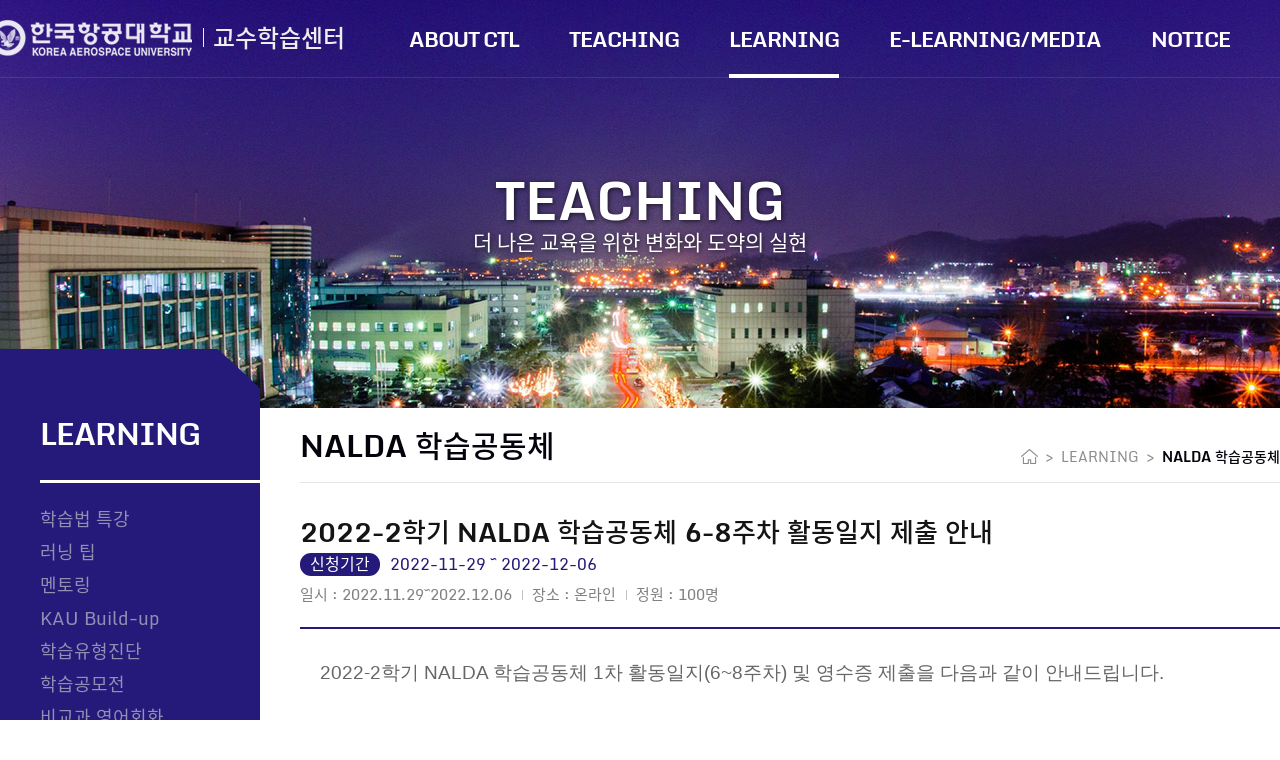

--- FILE ---
content_type: text/html; charset=UTF-8
request_url: http://ctl.kau.ac.kr/learning/list.php?searchkey=&searchvalue=&code=s5802&page=&mode=read&seq=582
body_size: 3521
content:
<!DOCTYPE html>
<html lang="ko">
<head>
    <!-- [s]include:Head -->
	<meta charset="UTF-8">
<meta name="viewport" content="width=device-width, initial-scale=1.0">
<meta http-equiv="X-UA-Compatible" content="ie=edge">
<title>KAU 교수학습센터</title>
<link rel="stylesheet" href="../css/style.css?v=8085">
<script src="../js/jquery-3.2.1.min.js"></script>
<script src="../js/jquery-ui.min.js"></script>
<script src="../js/jquery.bxslider.min.js"></script>
<script src="../js/script.js?v=8085"></script>
<script language="javascript" type="text/javascript" src="../admaster_class/jquery.alphanum.js"></script>
<script language="javascript" type="text/javascript" src="../admaster_class/jquery.ready.js?v=8085"></script>
	<!-- [e]include:Head -->
</head>
<body>
    <div id="body_wrap" class="main_page">
        
        <!-- [s]include:Top -->
        <div id="top">
    <button type="button" id="open_side" class="for_pad"><img src="../images/btn_menu.png"></button>
    <div class="top_conts">
        <h1><a href="http://www.kau.ac.kr" class="logo" target="_blank">한국항공대학교</a><a href="http://ctl.kau.ac.kr/intro/main.php" class="tl_home">교수학습센터</a></h1>
        <div class="gnb_wrap">
            <button type="button" id="close_side" class="for_pad"><img src="../images/btn_close.png"></button>
            <div class="bg_gnb">
                <span class="bg_img"></span>
            </div>
            <ul class="gnb">
                <li>
                    <a href="../about/greeting.php" >ABOUT CTL</a>
                    <button type="button" class="for_pad btn_open"><img src="../images/btn_arrD.png"></button>
                    <ul class="gnb_sub">
                        <li><a href="../about/greeting.php">센터장 인사말</a></li>
                        <li><a href="../about/vision.php">설립목적 및 비전</a></li>
                        <li><a href="../about/proguide.php">프로그램 안내</a><br>
                            <!-- <a href="../about/proguide1" class="sub">- 비교과 프로그램 안내</a><br>
                            <a href="../about/proguide2" class="sub">- 교수학습 프로그램 안내</a> -->
                        </li>
                        <li><a href="../about/organization.php">조직도 및 구성원 소개</a></li>
                        <li><a href="../about/contact.php">오시는 길</a></li>
                    </ul>
                </li>
                <li>
                    <a href="../teaching/list.php?code=s2101" >TEACHING</a>
                    <button type="button" class="for_pad btn_open"><img src="../images/btn_arrD.png"></button>
                    <ul class="gnb_sub">
                        <li><a href="../teaching/list.php?code=s2101">교수법 특강</a></li>
                        <li><a href="../teaching/list.php?code=s2201">티칭 팁</a></li>
                        <li><a href="../teaching/list.php?code=s2301">교수연구회</a></li>
                        <li><a href="../teaching/list.php?code=s2401">강의컨설팅</a></li>
                        <!-- <li><a href="../teaching/list.php?code=s2501">수업설계 컨설팅</a></li> -->
                        <li><a href="../teaching/list.php?code=s2601">신임교원 멘토링</a></li>
                        <li><a href="../teaching/list.php?code=s2701">라이팅랩</a></li>
                        <li><a href="../teaching/list.php?code=s2801">수업&amp;강의가이드북</a></li>
                    </ul>
                </li>
                <li>
                    <a href="../learning/list.php?code=s5101" class="selected">LEARNING</a>
                    <button type="button" class="for_pad btn_open"><img src="../images/btn_arrD.png"></button>
                    <ul class="gnb_sub">
                        <li><a href="../learning/list.php?code=s5101">학습법 특강</a></li>
                        <li><a href="../learning/list.php?code=s5201">러닝 팁</a></li>
                        <li><a href="../learning/list.php?code=s5301">멘토링</a></li>
                        <li><a href="../learning/list.php?code=s5402">KAU Build-up</a></li>
                        <li><a href="../learning/list.php?code=s5501">학습유형진단</a></li>
                        <li><a href="../learning/list.php?code=s5601">학습공모전</a></li>
                        <li><a href="../learning/list.php?code=s5702">비교과 영어회화</a></li>
                        <li><a href="../learning/list.php?code=s5801">스피치 클리닉</a></li>
                        <li><a href="../learning/list.php?code=s5901">신입생 학습역량 가이드</a></li>
						<li><a href="../learning/list.php?code=s5802">NALDA 학습공동체</a></li>
						<li><a href="../learning/list.php?code=s5803">Global NALDA 학습공동체</a></li>
						<li><a href="../learning/list.php?code=s5804">디지털 역량 강화 캠프</a></li>
                    </ul>
                </li>
                <li>
                    <a href="../media/list.php?code=s6301" >E-LEARNING/MEDIA</a>
                    <button type="button" class="for_pad btn_open"><img src="../images/btn_arrD.png"></button>
                    <ul class="gnb_sub">
                        <li><a href="../media/list.php?code=s6301">이러닝 콘텐츠</a></li>
                        <li><a href="../media/list.php?code=s6302">장비 대여</a></li>
                        <li><a href="../media/studio.php">스튜디오 대여</a></li>
                    </ul>
                </li>
                <li>
                    <a href="../notice/list.php?code=s1101" >NOTICE</a>
                    <button type="button" class="for_pad btn_open"><img src="../images/btn_arrD.png"></button>
                    <ul class="gnb_sub">
                        <li><a href="../notice/list.php?code=s1101">공지사항</a></li>
                        <li><a href="../notice/list.php?code=s1201">Teaching 공지사항</a></li>
                        <li><a href="../notice/list.php?code=s1301">Learning 공지사항</a></li>
                        <li><a href="../notice/list.php?code=s1102">K-MOOC 공지사항</a></li>
                    </ul>
                </li>
            </ul>
            
        </div>
    </div>
</div>        <!-- [e]include:Top -->

        <!-- container -->
        <div id="container">

            <!-- [s]include:Sub Banner -->
            

    <div class="sub_banner sub_banner_02">
        <h2>TEACHING</h2>
        <p>더 나은 교육을 위한 변화와 도약의 실현</p>
    </div>



            <!-- [e]include:Sub Banner -->
            
            <div class="conts">

                <!-- [s]include:Sub Side -->
                

    <div class="sub_side">
        <span class="misc"><img src="../images/sub_side_misc.png"></span>
        <div class="sub_side_top">
            <h2>LEARNING</h2>
        </div>
        <ul class="sub_nav">
            <li><a href="../learning/list.php?code=s5101" >학습법 특강</a></li>
            <li><a href="../learning/list.php?code=s5201" >러닝 팁</a></li>
            <li><a href="../learning/list.php?code=s5301" >멘토링</a></li>
            <li><a href="../learning/list.php?code=s5402" >KAU Build-up</a></li>
            <li><a href="../learning/list.php?code=s5501" >학습유형진단</a></li>
            <li><a href="../learning/list.php?code=s5601" >학습공모전</a></li>
            <li><a href="../learning/list.php?code=s5702" >비교과 영어회화</a></li>
            <li><a href="../learning/list.php?code=s5801" >스피치 클리닉</a></li>
            <li><a href="../learning/list.php?code=s5901" >신입생 학습역량 가이드</a></li>
			<li><a href="../learning/list.php?code=s5802" class='selected'>NALDA 학습공동체</a></li>
			<li><a href="../learning/list.php?code=s5803" >Global NALDA 학습공동체</a></li>
			<li><a href="../learning/list.php?code=s5804" >디지털 역량 강화 캠프</a></li>
        </ul>
    </div>



                <!-- [e]include:Sub Side -->

                <div class="article">
                    
                    <!-- [s]include:Sub Top -->
                        
    
    <div class="article_header">
        <h3>NALDA 학습공동체</h3>
        <div class="location">
            <span><img src="../images/icon_home.png"></span>
            <span>></span>
            <span>LEARNING</span>
            <span>></span>
            <span class="here">NALDA 학습공동체</span>
        </div>
    </div>


                    <!-- [e]include:Sub Top -->
			
		
		<div class="view">
			<div class="view_header">
				<h4>2022-2학기 NALDA 학습공동체 6-8주차 활동일지 제출 안내</h4>
				<p><span class="mark">신청기간</span>2022-11-29 ~ 2022-12-06</p>
				<ul class="info">
					<li>일시 : 2022.11.29~2022.12.06</li>
					<li>장소 : 온라인</li>
					<li>정원 : 100명</li>
				</ul>
			</div>
			<div class="view_conts">
					<p style="color: rgb(102, 102, 102); font-family: Dotum, Gulim, Arial, AppleGothic, sans-serif; font-size: 12px;"><span style="padding: 0px; margin: 0px; font-size: 14pt;">2022-2학기&nbsp;NALDA 학습공동체&nbsp;1차 활동일지(6~8주차) 및 영수증 제출을 다음과 같이 안내드립니다.</span></p><p style="color: rgb(102, 102, 102); font-family: Dotum, Gulim, Arial, AppleGothic, sans-serif; font-size: 12px;"><span style="padding: 0px; margin: 0px; font-size: 14pt;">&nbsp;</span></p><p style="color: rgb(102, 102, 102); font-family: Dotum, Gulim, Arial, AppleGothic, sans-serif; font-size: 12px;"><span style="padding: 0px; margin: 0px; font-size: 14pt;">&nbsp; &nbsp; &nbsp; &nbsp; &nbsp; &nbsp; &nbsp; &nbsp; &nbsp; &nbsp; &nbsp; &nbsp; &nbsp; &nbsp; &nbsp; &nbsp; &nbsp; &nbsp; &nbsp; - 다&nbsp;&nbsp;&nbsp;&nbsp;&nbsp;&nbsp;&nbsp;&nbsp;&nbsp;&nbsp;&nbsp;&nbsp;&nbsp;&nbsp;&nbsp;&nbsp;&nbsp;&nbsp;&nbsp;&nbsp;&nbsp; 음 -</span></p><p style="color: rgb(102, 102, 102); font-family: Dotum, Gulim, Arial, AppleGothic, sans-serif; font-size: 12px;"><span style="padding: 0px; margin: 0px; font-size: 14pt;">&nbsp;</span></p><p style="color: rgb(102, 102, 102); font-family: Dotum, Gulim, Arial, AppleGothic, sans-serif; font-size: 12px;"><span style="padding: 0px; margin: 0px; font-size: 14pt;">1. 제출내용&nbsp;</span></p><p style="color: rgb(102, 102, 102); font-family: Dotum, Gulim, Arial, AppleGothic, sans-serif; font-size: 12px;"><span style="padding: 0px; margin: 0px; font-size: 14pt;">&nbsp;활동일지 : 6~8주차까지 진행한&nbsp;학습공동체 활동에 대한 활동일지(온/오프라인)</span></p><p style="color: rgb(102, 102, 102); font-family: Dotum, Gulim, Arial, AppleGothic, sans-serif; font-size: 12px;"><span style="padding: 0px; margin: 0px; font-size: 14pt;">&nbsp;&nbsp;</span></p><p style="color: rgb(102, 102, 102); font-family: Dotum, Gulim, Arial, AppleGothic, sans-serif; font-size: 12px;">&nbsp;</p><p style="color: rgb(102, 102, 102); font-family: Dotum, Gulim, Arial, AppleGothic, sans-serif; font-size: 12px;"><span style="padding: 0px; margin: 0px; font-size: 14pt;">2. 제출방법 : 아래 "신청"버튼 눌러서 활동일지 첨부</span></p><p style="color: rgb(102, 102, 102); font-family: Dotum, Gulim, Arial, AppleGothic, sans-serif; font-size: 12px;">&nbsp;<span style="padding: 0px; margin: 0px; font-size: 14pt;">&nbsp;&nbsp;&nbsp;&nbsp;&nbsp;&nbsp;&nbsp;&nbsp;&nbsp;&nbsp;&nbsp;&nbsp;&nbsp;</span><strong style="padding: 0px; margin: 0px;"><u style="padding: 0px; margin: 0px;"><span style="padding: 0px; margin: 0px; color: rgb(255, 0, 0); font-size: 14pt;"><u style="padding: 0px; margin: 0px;">(첨부파일이 5MB 이상인 경우, 등록에 오류가 있을 수 있습니다.)</u></span></u></strong></p><p style="color: rgb(102, 102, 102); font-family: Dotum, Gulim, Arial, AppleGothic, sans-serif; font-size: 12px;"><strong style="padding: 0px; margin: 0px;"><u style="padding: 0px; margin: 0px;"><span style="padding: 0px; margin: 0px; color: rgb(255, 0, 0); font-size: 14pt;"><u style="padding: 0px; margin: 0px;">​</u></span></u></strong></p><p style="color: rgb(102, 102, 102); font-family: Dotum, Gulim, Arial, AppleGothic, sans-serif; font-size: 12px;"><strong style="padding: 0px; margin: 0px;"><u style="padding: 0px; margin: 0px;"><span style="padding: 0px; margin: 0px; color: rgb(255, 0, 0);"><u style="padding: 0px; margin: 0px;"><span style="padding: 0px; margin: 0px; font-size: 14pt;">3. 제출기한 : ~12/06(화)까지​</span></u></span></u></strong></p><p style="color: rgb(102, 102, 102); font-family: Dotum, Gulim, Arial, AppleGothic, sans-serif; font-size: 12px;"><strong style="padding: 0px; margin: 0px;"><u style="padding: 0px; margin: 0px;"><span style="padding: 0px; margin: 0px; color: rgb(255, 0, 0);"><u style="padding: 0px; margin: 0px;"><span style="padding: 0px; margin: 0px; font-size: 14pt;"><br></span></u></span></u></strong></p><p style="color: rgb(102, 102, 102); font-family: Dotum, Gulim, Arial, AppleGothic, sans-serif; font-size: 12px;"><strong style="padding: 0px; margin: 0px;"><u style="padding: 0px; margin: 0px;"><span style="padding: 0px; margin: 0px; color: rgb(255, 0, 0);"><u style="padding: 0px; margin: 0px;"><span style="padding: 0px; margin: 0px; font-size: 14pt;">4. 기타사항: 홈페이지 오류 등으로 인해 업로드가 되지 않을 시, 이메일(</span><a href="mailto:ctl@kau.ac.kr" style="padding: 0px; margin: 0px; cursor: pointer; color: rgb(102, 102, 102); text-decoration-line: none;"><span style="padding: 0px; margin: 0px; font-size: 14pt;">ctl@kau.ac.kr</span></a><span style="padding: 0px; margin: 0px; font-size: 14pt;">)"로&nbsp;</span></u></span></u></strong></p><p style="color: rgb(102, 102, 102); font-family: Dotum, Gulim, Arial, AppleGothic, sans-serif; font-size: 12px;"><strong style="padding: 0px; margin: 0px;"><span style="padding: 0px; margin: 0px;"><span style="padding: 0px; margin: 0px; color: rgb(255, 0, 0);"><span style="padding: 0px; margin: 0px;"><span style="padding: 0px; margin: 0px; font-size: 14pt;">&nbsp; &nbsp; &nbsp; &nbsp; &nbsp; &nbsp; &nbsp;&nbsp;<u style="padding: 0px; margin: 0px;">보내주시기 바랍니다.</u></span></span></span></span></strong></p><p style="color: rgb(102, 102, 102); font-family: Dotum, Gulim, Arial, AppleGothic, sans-serif; font-size: 12px;"><strong style="padding: 0px; margin: 0px;"><u style="padding: 0px; margin: 0px;"><span style="padding: 0px; margin: 0px; color: rgb(255, 0, 0); font-size: 14pt;"><u style="padding: 0px; margin: 0px;">​</u></span></u></strong></p><p style="color: rgb(102, 102, 102); font-family: Dotum, Gulim, Arial, AppleGothic, sans-serif; font-size: 12px;"><span style="padding: 0px; margin: 0px; font-size: 14pt;"></span></p><p style="color: rgb(102, 102, 102); font-family: Dotum, Gulim, Arial, AppleGothic, sans-serif; font-size: 12px;"><span style="padding: 0px; margin: 0px; color: rgb(0, 0, 0); font-size: 14pt;">​5. 문의사항 :&nbsp;<a href="mailto:ctl@kau.ac.kr" style="padding: 0px; margin: 0px; cursor: pointer; color: rgb(102, 102, 102); text-decoration-line: none;"><span style="padding: 0px; margin: 0px; color: rgb(0, 0, 0); font-size: 14pt;">ctl@kau.ac.kr</span></a>&nbsp;/ 02-300-0494</span><span style="padding: 0px; margin: 0px; font-size: 14pt;">&nbsp;&nbsp;</span></p>						
			</div>

			<div class="attach">
				<span>첨부파일</span>
				<img src='/admaster/img/icon_file.gif' alt='첨부파일' /> <a href='../upfile/2022/11/20221129153919-5953.hwp' target='_blank'>NALDA 학습공동체 활동일지 양식.hwp</a> (1 Mbyte)											</div>


		</div>

		<div class="btn_box_r">
			<a href="../learning/list.php?searchkey=&amp;searchvalue=&amp;code=s5802&amp;page=" class="btn_01_bl">목록</a>
		</div>
		<ul class="article_paging">
			<li>
				<span class="prev">이전글</span>
							<a href="../learning/list.php?searchkey=&amp;searchvalue=&amp;code=s5802&amp;page=&amp;mode=read&amp;seq=586">2022-2학기 NALDA 학습공동체 최종 서류 제출 안내(내용 수정-2022.12.26)</a>
						<span class="date">2022-12-08 09:23:56</span>
				</li>
			<li>
				<span class="next">다음글</span>
							<a href="../learning/list.php?searchkey=&amp;searchvalue=&amp;code=s5802&amp;page=&amp;mode=read&amp;seq=575">2022-2학기 NALDA 학습공동체 3-5주차 활동일지 및 영수증 제출 안내</a>
						<span class="date">2022-11-03 10:26:03</span>
		

			</li>
		</ul>


                    
                    
            </div>
        </div>
        <!-- container -->

        <!-- [s]include:Footer -->
        <div id="footer" class='sub_footer'>
    <div class="footer_conts">
        <img src="../images/logo_01.png">
        <ul class="footer_menu">
            <li><a href="http://www.kau.ac.kr/privacy_protection/privacy.html" target="_blank">개인정보처리방침</a></li>
            <li><a href="../about/contact.php">찾아오시는 길</a></li>
        </ul>
        <p>(10540) 경기도 고양시 덕양구 항공대학로 76</p>
        <p>Tel(02)300-0114 / Fax(02) 3158-5769 / Email webmaster@kau.ac.kr</p>
        <p>Copyright 2018 Korea Aerospace University. All Rights reserved</p>
        <button type="button" id="go_top"><img src="../images/btn_top.png"></button>
        <a href="http://iif.kau.ac.kr/index/main.php" class="link_01"><img src="../images/link_01.png"></a>
    </div>
</div>        <!-- [e]include:Footer -->
    </div>

</body>
</html>

--- FILE ---
content_type: application/javascript
request_url: http://ctl.kau.ac.kr/admaster_class/jquery.alphanum.js
body_size: 6604
content:
/********************************************************************
* Limit the characters that may be entered in a text field
* Common options: alphanumeric, alphabetic or numeric
* Kevin Sheedy, 2012
* http://github.com/KevinSheedy/jquery.alphanum
*********************************************************************/
(function( $ ){

	// API ///////////////////////////////////////////////////////////////////
	$.fn.alphanum = function(settings) {
		
		var combinedSettings = getCombinedSettingsAlphaNum(settings);

		var $collection = this;

		setupEventHandlers($collection, trimAlphaNum, combinedSettings);

		return this;
	};
	
	$.fn.alpha = function(settings) {
		
		var defaultAlphaSettings = getCombinedSettingsAlphaNum("alpha");
		var combinedSettings = getCombinedSettingsAlphaNum(settings, defaultAlphaSettings);

		var $collection = this;

		setupEventHandlers($collection, trimAlphaNum, combinedSettings);

		return this;
	};
	
	$.fn.numeric = function(settings) {
		
		var combinedSettings = getCombinedSettingsNum(settings);
		var $collection = this;

		setupEventHandlers($collection, trimNum, combinedSettings);

		$collection.blur(function(){
			numericField_Blur(this, settings);
		});

		return this;
	};
	
	// End of API /////////////////////////////////////////////////////////////
	
	
	// Start Settings ////////////////////////////////////////////////////////
	
	var DEFAULT_SETTINGS_ALPHANUM = {
		allow              : '',   // Allow extra characters
		disallow           : '',   // Disallow extra characters
		allowSpace         : true, // Allow the space character
		allowNumeric       : true, // Allow digits 0-9
		allowUpper         : true, // Allow upper case characters
		allowLower         : true, // Allow lower case characters
		allowCaseless      : true, // Allow characters that don't have both upper & lower variants - eg Arabic or Chinese
		allowLatin         : true, // a-z A-Z
		allowOtherCharSets : true, // eg ? ? Arabic, Chinese etc
		maxLength          : NaN   // eg Max Length
	}
	
	var DEFAULT_SETTINGS_NUM = {
		allowPlus           : false, // Allow the + sign
		allowMinus          : true,  // Allow the - sign
		allowThouSep        : true,  // Allow the thousands separator, default is the comma eg 12,000
		allowDecSep         : true,  // Allow the decimal separator, default is the fullstop eg 3.141
		allowLeadingSpaces  : false,
		maxDigits           : NaN,   // The max number of digits
		maxDecimalPlaces    : NaN,   // The max number of decimal places
		maxPreDecimalPlaces : NaN,   // The max number digits before the decimal point
		max                 : NaN,   // The max numeric value allowed
		min                 : NaN    // The min numeric value allowed
	}
	
	// Some pre-defined groups of settings for convenience
	var CONVENIENCE_SETTINGS_ALPHANUM = {
		"alpha" : {
			allowNumeric  : false
		},
		"upper" : {
			allowNumeric  : false,
			allowUpper    : true,
			allowLower    : false,
			allowCaseless : true
		},
		"lower" : {
			allowNumeric  : false,
			allowUpper    : false,
			allowLower    : true,
			allowCaseless : true
		}
	};

	// Some pre-defined groups of settings for convenience
	var CONVENIENCE_SETTINGS_NUMERIC = {
		"integer" : {
			allowPlus    : false,
			allowMinus   : true,
			allowThouSep : false,
			allowDecSep  : false
		},
		"positiveInteger" : {
			allowPlus    : false,
			allowMinus   : false,
			allowThouSep : false,
			allowDecSep  : false
		}
	};
	
	
	var BLACKLIST   = getBlacklistAscii() + getBlacklistNonAscii();
	var THOU_SEP    = ",";
	var DEC_SEP     = ".";
	var DIGITS      = getDigitsMap();
	var LATIN_CHARS = getLatinCharsSet();
	
	// Return the blacklisted special chars that are encodable using 7-bit ascii
	function getBlacklistAscii(){
		var blacklist = '!@#$%^&*()+=[]\\\';,/{}|":<>?~`.-_';
		blacklist += " "; // 'Space' is on the blacklist but can be enabled using the 'allowSpace' config entry
		return blacklist;
	}
	
	// Return the blacklisted special chars that are NOT encodable using 7-bit ascii
	// We want this .js file to be encoded using 7-bit ascii so it can reach the widest possible audience
	// Higher order chars must be escaped eg "\xAC"
	// Not too worried about comments containing higher order characters for now (let's wait and see if it becomes a problem)
	function getBlacklistNonAscii(){
		var blacklist = 
			  "\xAC"     // ?
			+ "\u20AC"   // 
			+ "\xA3"     // ?
			+ "\xA6"     // ?
			;
		return blacklist;
	}
	
	// End Settings ////////////////////////////////////////////////////////
	
	
	// Implementation details go here ////////////////////////////////////////////////////////

	function setupEventHandlers($textboxes, trimFunction, settings) {

		$textboxes.each(function(){

			var $textbox = $(this);

			$textbox.bind("keyup change paste", function(e){

				var pastedText = "";

				if(e.originalEvent && e.originalEvent.clipboardData && e.originalEvent.clipboardData.getData)
					pastedText = e.originalEvent.clipboardData.getData("text/plain")

				// setTimeout is necessary for handling the 'paste' event
				setTimeout(function(){
					trimTextbox($textbox, trimFunction, settings, pastedText);
				}, 0);
			});

			$textbox.bind("keypress", function(e){
				
				// Determine which key is pressed.
				// If it's a control key, then allow the event's default action to occur eg backspace, tab
				var charCode = !e.charCode ? e.which : e.charCode;
				if(isControlKey(charCode)
					|| e.ctrlKey
					|| e.metaKey ) // cmd on MacOS
					return;

				var newChar         = String.fromCharCode(charCode);

				// Determine if some text was selected / highlighted when the key was pressed
				var selectionObject = $textbox.selection();
				var start = selectionObject.start;
				var end   = selectionObject.end;

				var textBeforeKeypress  = $textbox.val();
				
				// The new char may be inserted:
				//  1) At the start
				//  2) In the middle
				//  3) At the end
				//  4) User highlights some text and then presses a key which would replace the highlighted text
				//
				// Here we build the string that would result after the keypress.
				// If the resulting string is invalid, we cancel the event.
				// Unfortunately, it isn't enough to just check if the new char is valid because some chars
				// are position sensitive eg the decimal point '.'' or the minus sign '-'' are only valid in certain positions.
				var potentialTextAfterKeypress = textBeforeKeypress.substring(0, start) + newChar + textBeforeKeypress.substring(end);
				var validatedText              = trimFunction(potentialTextAfterKeypress, settings);

				// If the keypress would cause the textbox to contain invalid characters, then cancel the keypress event
				if(validatedText != potentialTextAfterKeypress)
					e.preventDefault();
			});
		});

	}

	// Ensure the text is a valid number when focus leaves the textbox
	// This catches the case where a user enters '-' or '.' without entering any digits
	function numericField_Blur(inputBox, settings) {
		var fieldValueNumeric = parseFloat($(inputBox).val());
		var $inputBox = $(inputBox);

		if(isNaN(fieldValueNumeric)) {
			$inputBox.val("");
			return;
		}

		if(isNumeric(settings.min) && fieldValueNumeric < settings.min)
			$inputBox.val("");

		if(isNumeric(settings.max) && fieldValueNumeric > settings.max)
			$inputBox.val("");
	}

	function isNumeric(value) {
		return !isNaN(value);
	}

	function isControlKey(charCode) {

		if(charCode >= 32)
			return false;
		if(charCode == 10)
			return false;
		if(charCode == 13)
			return false;

		return true;
	}
	
	// One way to prevent a character being entered is to cancel the keypress event.
	// However, this gets messy when you have to deal with things like copy paste which isn't a keypress.
	// Which event gets fired first, keypress or keyup? What about IE6 etc etc?
	// Instead, it's easier to allow the 'bad' character to be entered and then to delete it immediately after.
	
	function trimTextbox($textBox, trimFunction, settings, pastedText){
		
		var inputString = $textBox.val();

		if(inputString == "" && pastedText.length > 0)
			inputString = pastedText;
		
		var outputString = trimFunction(inputString, settings);
		
		//한글 없애기
		var msg="";
		for(i=0;i<outputString.length;i++) {
			var a=outputString.charCodeAt(i);
			if (a <= 128) {
				var ch=outputString.charAt(i);
				msg += ch;
			}
		}
		outputString = msg;

		if(inputString == outputString)
			return;
		
		var caretPos = $textBox.alphanum_caret();
		
		$textBox.val(outputString);
		
		//Reset the caret position
		if(inputString.length ==(outputString.length + 1))
			$textBox.alphanum_caret(caretPos);
			//$textBox.alphanum_caret(caretPos - 1);
		else
			$textBox.alphanum_caret(caretPos);
	}
	
	function getCombinedSettingsAlphaNum(settings, defaultSettings){
		if(typeof defaultSettings == "undefined")
			defaultSettings = DEFAULT_SETTINGS_ALPHANUM;
		var userSettings, combinedSettings = {};
		if(typeof settings === "string")
			userSettings = CONVENIENCE_SETTINGS_ALPHANUM[settings];
		else if(typeof settings == "undefined")
			userSettings = {};
		else
			userSettings = settings;
		
		$.extend(combinedSettings, defaultSettings, userSettings);
		
		if(typeof combinedSettings.blacklist == 'undefined')
			combinedSettings.blacklistSet = getBlacklistSet(combinedSettings.allow, combinedSettings.disallow);
		
		return combinedSettings;
	}
	
	function getCombinedSettingsNum(settings){
		var userSettings, combinedSettings = {};
		if(typeof settings === "string")
			userSettings = CONVENIENCE_SETTINGS_NUMERIC[settings];
		else if(typeof settings == "undefined")
			userSettings = {};
		else
			userSettings = settings;
		
		$.extend(combinedSettings, DEFAULT_SETTINGS_NUM, userSettings);
		
		return combinedSettings;
	}
	
	
	// This is the heart of the algorithm
	function alphanum_allowChar(validatedStringFragment, Char, settings){

		if(settings.maxLength && validatedStringFragment.length >= settings.maxLength)
			return false;

		if(settings.allow.indexOf(Char) >=0 )
			return true;
		
		if(settings.allowSpace && (Char == " "))
			return true;
			
		if(settings.blacklistSet.contains(Char))
			return false;
		
		if(!settings.allowNumeric && DIGITS[Char])
			return false;
			
		if(!settings.allowUpper && isUpper(Char))
			return false;
			
		if(!settings.allowLower && isLower(Char))
			return false;
			
		if(!settings.allowCaseless && isCaseless(Char))
			return false;
		
		if(!settings.allowLatin && LATIN_CHARS.contains(Char))
			return false;
		
		if(!settings.allowOtherCharSets){
			if(DIGITS[Char] || LATIN_CHARS.contains(Char))
				return true;
			else
				return false;
		}
		
		return true;
	}
	
	function numeric_allowChar(validatedStringFragment, Char, settings){

		if(DIGITS[Char]) {

			if(isMaxDigitsReached(validatedStringFragment, settings))
				return false;

			if(isMaxPreDecimalsReached(validatedStringFragment, settings))
				return false;

			if(isMaxDecimalsReached(validatedStringFragment, settings))
				return false;

			if(isGreaterThanMax(validatedStringFragment + Char, settings))
				return false;

			if(isLessThanMin(validatedStringFragment + Char, settings))
				return false;

			return true;
		}

		if(settings.allowPlus && Char == '+' && validatedStringFragment == '')
			return true;

		if(settings.allowMinus && Char == '-' && validatedStringFragment == '')
			return true;

		if(Char == THOU_SEP && settings.allowThouSep && allowThouSep(validatedStringFragment, Char))
			return true;

		if(Char == DEC_SEP) {
			// Only one decimal separator allowed
			if(validatedStringFragment.indexOf(DEC_SEP) >= 0)
				return false;
			if(settings.allowDecSep)
				return true;
		}
		
		return false;
	}

	function countDigits(string) {

		// Error handling, nulls etc
		string = string + "";

		// Count the digits
		return string.replace(/[^0-9]/g,"").length;
	}

	function isMaxDigitsReached(string, settings) {

		var maxDigits = settings.maxDigits;

		if(maxDigits == "" || isNaN(maxDigits))
			return false; // In this case, there is no maximum

		var numDigits = countDigits(string);

		if(numDigits >= maxDigits)
			return true;

		return false;
	}

	function isMaxDecimalsReached(string, settings) {

		var maxDecimalPlaces = settings.maxDecimalPlaces;

		if(maxDecimalPlaces == "" || isNaN(maxDecimalPlaces))
			return false; // In this case, there is no maximum

		var indexOfDecimalPoint = string.indexOf(DEC_SEP);

		if(indexOfDecimalPoint == -1)
			return false;

		var decimalSubstring = string.substring(indexOfDecimalPoint);
		var numDecimals = countDigits(decimalSubstring);

		if(numDecimals >= maxDecimalPlaces)
			return true;

		return false;
	}

	function isMaxPreDecimalsReached(string, settings) {

		var maxPreDecimalPlaces = settings.maxPreDecimalPlaces;

		if(maxPreDecimalPlaces == "" || isNaN(maxPreDecimalPlaces))
			return false; // In this case, there is no maximum

		var indexOfDecimalPoint = string.indexOf(DEC_SEP);

		if(indexOfDecimalPoint >= 0)
			return false;

		var numPreDecimalDigits = countDigits(string);

		if(numPreDecimalDigits >= maxPreDecimalPlaces)
			return true;

		return false;
	}

	function isGreaterThanMax(numericString, settings) {

		if(!settings.max || settings.max < 0)
			return false;

		var outputNumber = parseFloat(numericString);
		if(outputNumber > settings.max)
			return true;

		return false;
	}

	function isLessThanMin(numericString, settings) {

		if(!settings.min || settings.min > 0)
			return false;

		var outputNumber = parseFloat(numericString);
		if(outputNumber < settings.min)
			return true;

		return false;
	}
	
	/********************************
	 * Trims a string according to the settings provided
	 ********************************/
	function trimAlphaNum(inputString, settings){
		
		if(typeof inputString != "string")
			return inputString;
		
		var inChars = inputString.split("");
		var outChars = [];
		var i = 0;
		var Char;
		
		for(i=0; i<inChars.length; i++){
			Char = inChars[i];
			var validatedStringFragment = outChars.join("");
			if(alphanum_allowChar(validatedStringFragment, Char, settings))
				outChars.push(Char);
		}
		
		return outChars.join("");
	}
	
	function trimNum(inputString, settings){
		if(typeof inputString != "string")
			return inputString;
		
		var inChars = inputString.split("");
		var outChars = [];
		var i = 0;
		var Char;
		
		for(i=0; i<inChars.length; i++){
			Char = inChars[i];
			var validatedStringFragment = outChars.join("");
			if(numeric_allowChar(validatedStringFragment, Char, settings))
				outChars.push(Char);
		}
		
		return outChars.join("");
	}
	
	function removeUpperCase(inputString){
		var charArray = inputString.split('');
		var i = 0;
		var outputArray = [];
		var Char;
		
		for(i=0; i<charArray.length; i++){
			Char = charArray[i];
		}
	}
	
	function removeLowerCase(inputString){
		
	}
	
	function isUpper(Char){
		var upper = Char.toUpperCase();
		var lower = Char.toLowerCase();
		
		if( (Char == upper) && (upper != lower))
			return true;
		else
			return false;
	}
	
	function isLower(Char){
		var upper = Char.toUpperCase();
		var lower = Char.toLowerCase();
		
		if( (Char == lower) && (upper != lower))
			return true;
		else
			return false;
	}
	
	function isCaseless(Char){
		if(Char.toUpperCase() == Char.toLowerCase())
			return true;
		else
			return false;
	}
	
	function getBlacklistSet(allow, disallow){
		
		var setOfBadChars  = new Set(BLACKLIST + disallow);
		var setOfGoodChars = new Set(allow);
		
		var blacklistSet   = setOfBadChars.subtract(setOfGoodChars);
		
		return blacklistSet;
	}
	
	function getDigitsMap(){
		var array = "0123456789".split("");
		var map = {};
		var i = 0;
		var digit;
		
		for(i=0; i<array.length; i++){
			digit = array[i];
			map[digit] = true;
		}
		
		return map;
	}
	
	function getLatinCharsSet(){
		var lower = "abcdefghijklmnopqrstuvwxyz";
		var upper = lower.toUpperCase();
		var azAZ = new Set(lower + upper);
		
		return azAZ;
	}

	function allowThouSep(currentString, Char) {

		// Can't start with a THOU_SEP
		if(currentString.length == 0)
			return false;

		// Can't have a THOU_SEP anywhere after a DEC_SEP
		var posOfDecSep = currentString.indexOf(DEC_SEP);
		if(posOfDecSep >= 0)
			return false;

		var posOfFirstThouSep       = currentString.indexOf(THOU_SEP);

		// Check if this is the first occurrence of a THOU_SEP
		if(posOfFirstThouSep < 0)
			return true;

		var posOfLastThouSep        = currentString.lastIndexOf(THOU_SEP);
		var charsSinceLastThouSep   = currentString.length - posOfLastThouSep - 1;

		// Check if there has been 3 digits since the last THOU_SEP
		if(charsSinceLastThouSep < 3)
			return false;

		var digitsSinceFirstThouSep = countDigits(currentString.substring(posOfFirstThouSep));

		// Check if there has been a multiple of 3 digits since the first THOU_SEP
		if((digitsSinceFirstThouSep % 3) > 0)
			return false;

		return true;
	}
	
	////////////////////////////////////////////////////////////////////////////////////
	// Implementation of a Set
	////////////////////////////////////////////////////////////////////////////////////
	function Set(elems){
		if(typeof elems == "string")
			this.map = stringToMap(elems);
		else
			this.map = {};
	}
	
	Set.prototype.add = function(set){
	
		var newSet = this.clone();
		
		for(var key in set.map)
			newSet.map[key] = true;
		
		return newSet;
	}
	
	Set.prototype.subtract = function(set){
		
		var newSet = this.clone();
		
		for(var key in set.map)
			delete newSet.map[key];
			
		return newSet;
	}
	
	Set.prototype.contains = function(key){
		if(this.map[key])
			return true;
		else
			return false;
	}
	
	Set.prototype.clone = function(){
		var newSet = new Set();
		
		for(var key in this.map)
			newSet.map[key] = true;
		
		return newSet;
	}
	////////////////////////////////////////////////////////////////////////////////////
	
	function stringToMap(string){
		var map = {};
		var array = string.split("");
		var i=0;
		var Char;
		
		for(i=0; i<array.length; i++){
			Char = array[i];
			map[Char] = true;
		}
		
		return map;
	}
	
	// Backdoor for testing
	$.fn.alphanum.backdoorAlphaNum = function(inputString, settings){
		var combinedSettings = getCombinedSettingsAlphaNum(settings);
		
		return trimAlphaNum(inputString, combinedSettings);
	};
	
	$.fn.alphanum.backdoorNumeric = function(inputString, settings){
		var combinedSettings = getCombinedSettingsNum(settings);
		
		return trimNum(inputString, combinedSettings);
	};

	$.fn.alphanum.setNumericSeparators = function(settings) {

		if(settings.thousandsSeparator.length != 1)
			return;

		if(settings.decimalSeparator.length != 1)
			return;

		THOU_SEP = settings.thousandsSeparator;
		DEC_SEP = settings.decimalSeparator;
	}

})( jQuery );


//Include the 3rd party lib: jquery.caret.js


// Set caret position easily in jQuery
// Written by and Copyright of Luke Morton, 2011
// Licensed under MIT
(function ($) {
	// Behind the scenes method deals with browser
	// idiosyncrasies and such
	function caretTo(el, index) {
		if (el.createTextRange) { 
			var range = el.createTextRange(); 
			range.move("character", index); 
			range.select(); 
		} else if (el.selectionStart != null) { 
			el.focus(); 
			el.setSelectionRange(index, index); 
		}
	};
	
	// Another behind the scenes that collects the
	// current caret position for an element
	
	// TODO: Get working with Opera
	function caretPos(el) {
		if ("selection" in document) {
			var range = el.createTextRange();
			try {
				range.setEndPoint("EndToStart", document.selection.createRange());
			} catch (e) {
				// Catch IE failure here, return 0 like
				// other browsers
				return 0;
			}
			return range.text.length;
		} else if (el.selectionStart != null) {
			return el.selectionStart;
		}
	};

	// The following methods are queued under fx for more
	// flexibility when combining with $.fn.delay() and
	// jQuery effects.

	// Set caret to a particular index
	$.fn.alphanum_caret = function (index, offset) {
		if (typeof(index) === "undefined") {
			return caretPos(this.get(0));
		}
		
		return this.queue(function (next) {
			if (isNaN(index)) {
				var i = $(this).val().indexOf(index);
				
				if (offset === true) {
					i += index.length;
				} else if (typeof(offset) !== "undefined") {
					i += offset;
				}
				
				caretTo(this, i);
			} else {
				caretTo(this, index);
			}
			
			next();
		});
	};
}(jQuery));

/**********************************************************
* Selection Library
* Used to determine what text is highlighted in the textbox before a key is pressed.
* http://donejs.com/docs.html#!jQuery.fn.selection
* https://github.com/jupiterjs/jquerymx/blob/master/dom/selection/selection.js
***********************************************************/
(function(e){var t=function(e){return e.replace(/([a-z])([a-z]+)/gi,function(e,t,n){return t+n.toLowerCase()}).replace(/_/g,"")},n=function(e){return e.replace(/^([a-z]+)_TO_([a-z]+)/i,function(e,t,n){return n+"_TO_"+t})},r=function(e){return e?e.ownerDocument.defaultView||e.ownerDocument.parentWindow:window},i=function(t,n){var r=e.Range.current(t).clone(),i=e.Range(t).select(t);if(!r.overlaps(i)){return null}if(r.compare("START_TO_START",i)<1){startPos=0;r.move("START_TO_START",i)}else{fromElementToCurrent=i.clone();fromElementToCurrent.move("END_TO_START",r);startPos=fromElementToCurrent.toString().length}if(r.compare("END_TO_END",i)>=0){endPos=i.toString().length}else{endPos=startPos+r.toString().length}return{start:startPos,end:endPos}},s=function(t){var n=r(t);if(t.selectionStart!==undefined){if(document.activeElement&&document.activeElement!=t&&t.selectionStart==t.selectionEnd&&t.selectionStart==0){return{start:t.value.length,end:t.value.length}}return{start:t.selectionStart,end:t.selectionEnd}}else if(n.getSelection){return i(t,n)}else{try{if(t.nodeName.toLowerCase()=="input"){var s=r(t).document.selection.createRange(),o=t.createTextRange();o.setEndPoint("EndToStart",s);var u=o.text.length;return{start:u,end:u+s.text.length}}else{var a=i(t,n);if(!a){return a}var f=e.Range.current().clone(),l=f.clone().collapse().range,c=f.clone().collapse(false).range;l.moveStart("character",-1);c.moveStart("character",-1);if(a.startPos!=0&&l.text==""){a.startPos+=2}if(a.endPos!=0&&c.text==""){a.endPos+=2}return a}}catch(h){return{start:t.value.length,end:t.value.length}}}},o=function(e,t,n){var i=r(e);if(e.setSelectionRange){if(n===undefined){e.focus();e.setSelectionRange(t,t)}else{e.select();e.selectionStart=t;e.selectionEnd=n}}else if(e.createTextRange){var s=e.createTextRange();s.moveStart("character",t);n=n||t;s.moveEnd("character",n-e.value.length);s.select()}else if(i.getSelection){var o=i.document,u=i.getSelection(),f=o.createRange(),l=[t,n!==undefined?n:t];a([e],l);f.setStart(l[0].el,l[0].count);f.setEnd(l[1].el,l[1].count);u.removeAllRanges();u.addRange(f)}else if(i.document.body.createTextRange){var f=document.body.createTextRange();f.moveToElementText(e);f.collapse();f.moveStart("character",t);f.moveEnd("character",n!==undefined?n:t);f.select()}},u=function(e,t,n,r){if(typeof n[0]==="number"&&n[0]<t){n[0]={el:r,count:n[0]-e}}if(typeof n[1]==="number"&&n[1]<=t){n[1]={el:r,count:n[1]-e};}},a=function(e,t,n){var r,i;n=n||0;for(var s=0;e[s];s++){r=e[s];if(r.nodeType===3||r.nodeType===4){i=n;n+=r.nodeValue.length;u(i,n,t,r)}else if(r.nodeType!==8){n=a(r.childNodes,t,n)}}return n};jQuery.fn.selection=function(e,t){if(e!==undefined){return this.each(function(){o(this,e,t)})}else{return s(this[0])}};e.fn.selection.getCharElement=a})(jQuery)


--- FILE ---
content_type: application/javascript
request_url: http://ctl.kau.ac.kr/js/script.js?v=8085
body_size: 936
content:
$(document).ready(function(){

    //GNB
    $(".gnb").on("mouseenter", function(){
        var winWidth = $(window).width();
        if(winWidth > 1280){
            $(this).addClass("hover");
            $(".bg_gnb").slideDown("fast");
            $(".gnb_sub").fadeIn("fast");
        } else {
            return false;
        }
    });
    $("#top").on("mouseleave", function(){
        var winWidth = $(window).width();
        if(winWidth > 1280){
            $(this).removeClass("hover");
            $(".bg_gnb").slideUp("fast");
            $(".gnb_sub").fadeOut("fast");
        } else {
            return false;
        }
    });

    //GNB (pad,mobile)
    $("#open_side").on("click", function(){
        $(".gnb_wrap").fadeIn("fast");
        $(".bg_gnb").css({"left":"0"});
        $(".gnb").css({"left":"0"});
    });
    $("#close_side").on("click", function(){
        $(".gnb_wrap").fadeOut("fast");
        $(".bg_gnb").css({"left":"100%"});
        $(".gnb").css({"left":"100%"});
    });

    //GNB sub (pad,mobile)
    $(".btn_open").on("click", function(){
        if($(this).hasClass("opened")){
            $(this).removeClass("opened");
            $(".gnb_sub").slideUp("fast");
        } else {
            $(".btn_open").removeClass("opened");
            $(this).addClass("opened");
            $(".gnb_sub").slideUp("fast");
            $(this).next(".gnb_sub").slideDown("fast");
        }
    });

    //Scroll
    var didScroll;

    $(window).scroll(function(event){
        didScroll = true;
    });
    setInterval(function(){
        if(didScroll){
            hasScrolled();
            didScroll = false;
        }
    }, 250);
    function hasScrolled(){
        
        /* btn go top */
        // var winHeight = $(window).height();
        var st = $(this).scrollTop();
        if(st > 100){
            $("#go_top").addClass("active");
        } else {
            $("#go_top").removeClass("active");
        };

    }
    hasScrolled();
    //button go top
    $("#go_top").on("click", function(){
        $("html, body").animate( { scrollTop : 0 }, 400 );
    });

    //파일 업로드 버튼
    $.fn.filestyle = function (options) {
        var settings = {
        };

        if (options) {
            $.extend(settings, options);
        };

        return this.each(function () {
            
            var self = this;
            var wrapper = $("<div class='btn_file'>");
                            
            var filename = $('<input type="text" class="file" readonly>').addClass($(self).attr("class"));
                            
            $(self).before(filename);
            $(self).wrap(wrapper);
            
            $(self).bind("change", function () {
                if($(self).val() == "") {
                    filename.val("");
                } else {
                    filename.val($(self).val());
                }
            });

            filename.on("click", function(){
                $(self).trigger("click");
            });
        });
        

    };

    /* 파일 업로드 버튼 이미지 적용 */
    $("input[type=file]").filestyle();
})

--- FILE ---
content_type: application/javascript
request_url: http://ctl.kau.ac.kr/admaster_class/jquery.ready.js?v=8085
body_size: 1344
content:
$(function() {

	$('.numberOnly').numeric();
	$('.numberOnly').css("ime-mode","disabled");
	$('.idpwOnly').alphanum({ allow: '-_' });
	$('.idpwOnly').css("ime-mode","disabled");
	$('.cellOnly').alphanum({allow: '-',allowLatin  : false});	
	$('.cellOnly').css("ime-mode","disabled");
	$('.emailOnly').alphanum({allow: '-_@.'});	
	$('.emailOnly').css("ime-mode","disabled");
	$('.readOnly').prop('readonly', true);
	$(".readOnly").css( 'backgroundColor','#eeeeee' );
	$('.email3').change(function() { $('.email2').val($('.email3 option:selected').val()); });



});

var regEmail = /([\w-\.]+)@((\[[0-9]{1,3}\.[0-9]{1,3}\.[0-9]{1,3}\.)|(([\w-]+\.)+))([a-zA-Z]{2,4}|[0-9]{1,3})(\]?)$/;
function formInputComm(obj) {
	var errorMsg="";
	var noField="#|url|"; //제외

	if(obj=="appli") {
		var data = $('input[name="place"]:checked').val();
		if(data=="3") { //외부인
			noField="#|url|student_number|birthday|email|cell1|cell2|cell3|email3|searchkey|searchvalue|page|upfile1|upfile2|upfile3|"; //제외
		}else{
			noField="#|url|email1|email2|email3|cell11|cell12|cell13|searchkey|searchvalue|page|upfile1|upfile2|upfile3|"; //제외
		}

		var data = $('input[name="agree"]:checked').val();
		if(data!=1) { errorMsg = errorMsg + "개인정보 수집,이용 동의하십시오.\n"; }
	}

	if(obj=="rental") { //장비대여
		noField="#|email3|searchkey|searchvalue|page|seq|"; //제외

		var data = $('input[name="agree"]:checked').val();
		if(data!=1) { errorMsg = errorMsg + "개인정보 수집,이용 동의하십시오.\n"; }
	}

	$('#formWrite select').each( function() {
		if (noField.indexOf("|"+$(this).attr("name")+"|") <= -1 && !$(this).hasClass('file')) { //제외에 없는것만
			if($.trim($(this).val())=="") { errorMsg = errorMsg + $(this).attr("title")+"을 입력하십시오.\n"; $(this).focus(); }
		}
	});
	$('#formWrite input').each( function() {
		if (noField.indexOf("|"+$(this).attr("name")+"|") <= -1 && !$(this).hasClass('file')) { //제외에 없는것만
			if($.trim($(this).val())=="") { errorMsg = errorMsg + $(this).attr("title")+"을 입력하십시오.\n"; $(this).focus(); }
		}
	});


	var frm=document.formWrite;

	if(errorMsg!="") {
		alert(errorMsg);
		//viewAlert(errorMsg);
		return;
	}

	//viewLoading();
	document.formWrite.submit();
}

function formReset(obj) {
	$("#formWrite").each(function() {  
		this.reset();  
	});
}

function appli_info(url) {
		var cell = $("#cell1").val() +"-" + $("#cell2").val() +"-" + $("#cell3").val();

		var errorMsg="";
		if($("#student_number").val()=="") { errorMsg = errorMsg + "사번/학번을  입력하십시요.\n"; }
		if(cell=="--") { errorMsg = errorMsg + "핸드폰번호를  입력하십시요.\n"; }

		if(errorMsg!="") {
			alert(errorMsg);
			return;
		}

		var data = 'student_number='+$("#student_number").val()+"&cell="+cell+"&place="+$('input[name="place"]:checked').val();

		$.getJSON("/board/ajax_info_call.php?"+data, 
			function(data) {
				var mydata = data; //바로 json 형식
				//var mydata = JSON.parse(html);		
				if(mydata.resultsCode.resultCode=="ok") {
					alert("정보 불러오기가 정상적으로 처리되었습니다.");
					$("#name").val(mydata.results.name);
					$("#email").val(mydata.results.email);
					$("#affiliation").val(mydata.results.affiliation);

					$(".txt_name").text(mydata.results.name);
					$(".txt_email").text(mydata.results.email);
					$(".txt_affiliation").text(mydata.results.affiliation);

				}else{
					alert(mydata.resultsCode.resultMsg);
				}

			}
		);


}